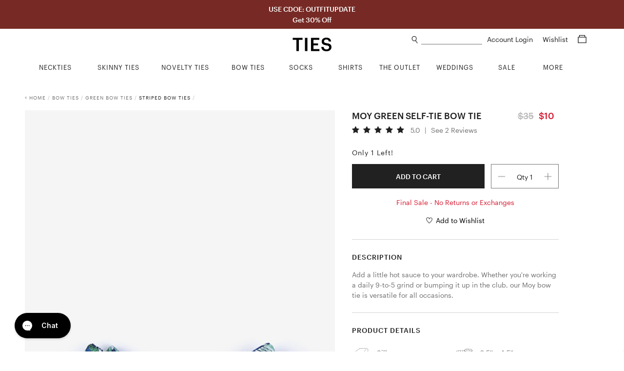

--- FILE ---
content_type: text/html; charset=utf-8
request_url: https://www.ties.com/moy-green-butterfly-bow-tie
body_size: 16303
content:
<!DOCTYPE html>
<html lang="en">

<head>

    <meta charset="utf-8">
    <title>Green Silk Moy Self-Tie Bow Tie | Ties.com</title>
    <meta name="description" content="Shop for the Moy Green Self-Tie Bow Tie, a Green Silk Self-Tie Bow Tie by Ties.com.  Fast shipping">
    <meta name="viewport" content="width=device-width, minimum-scale=1, initial-scale=1, maximum-scale=1">
    
    <meta name="robots" content="index, follow, noodp">
    
    <meta name="google-site-verification" content="QuAemuxoNHyJ9-CJUJH-jzjpqNONivS1DMtamw6rxzo">

    
    <link rel="canonical" href="https://www.ties.com/moy-green-butterfly-bow-tie" />
    

    
    <link rel="icon" href="/assets/img/favicon.png" type="image/x-icon">
    <link rel="shortcut icon" href="/assets/img/favicon.png" type="image/x-icon">
    
    <link rel="apple-touch-icon" href="/assets/img/touch-icon-iphone.png">
    <link rel="apple-touch-icon" sizes="76x76" href="/assets/img/touch-icon-ipad.png">
    <link rel="apple-touch-icon" sizes="120x120" href="/assets/img/touch-icon-iphone-retina.png">
    <link rel="apple-touch-icon" sizes="152x152" href="/assets/img/touch-icon-ipad-retina.png">
    <meta name="apple-mobile-web-app-title" content="Ties.com">

    
    
    

    <link rel="stylesheet" type="text/css" href="/public/fonts/nexa/MyFontsWebfontsKit.css" />
    
    <link rel="stylesheet" type="text/css" href="/assets/css/product.css?v=a3199e" />
    

    
    




    

    


<script async src="https://www.googletagmanager.com/gtag/js?id=G-9CXGX4TESZ"></script>
<script>
  window.dataLayer = window.dataLayer || [];
  function gtag(){dataLayer.push(arguments);}
  gtag('js', new Date());

  gtag('config', 'G-9CXGX4TESZ');
</script>

    <script>
        window.dataLayer = window.dataLayer || [];
        dataLayer.push({
                'ecomm_prodid': '251097', 'ecomm_category': 'Self-Tie Bow Tie', 'ecomm_currency': 'USD', 'ecomm_pagetype': 'product', 'ecomm_prod_name': 'Green Silk Moy Self-Tie Bow Tie', 'ecomm_totalvalue': 10.00, 
            });

        

        
    </script>

    
    




    
    <script>(function (w, d, s, l, i) {
            w[l] = w[l] || []; w[l].push({
                'gtm.start':
                    new Date().getTime(), event: 'gtm.js'
            }); var f = d.getElementsByTagName(s)[0],
                j = d.createElement(s), dl = l != 'dataLayer' ? '&l=' + l : ''; j.async = true; j.src =
                    'https://www.googletagmanager.com/gtm.js?id=' + i + dl; f.parentNode.insertBefore(j, f);
        })(window, document, 'script', 'dataLayer', 'GTM-58TBXJ9');</script>
    

    
    <script> var shareasaleSSCID = shareasaleGetParameterByName("sscid"); function shareasaleSetCookie(e, a, r, s, t) { if (e && a) { var o, n = s ? "; path=" + s : "", i = t ? "; domain=" + t : "", l = ""; r && ((o = new Date).setTime(o.getTime() + r), l = "; expires=" + o.toUTCString()), document.cookie = e + "=" + a + l + n + i } } function shareasaleGetParameterByName(e, a) { a || (a = window.location.href), e = e.replace(/[\[\]]/g, "\\$&"); var r = new RegExp("[?&]" + e + "(=([^&#]*)|&|#|$)").exec(a); return r ? r[2] ? decodeURIComponent(r[2].replace(/\+/g, " ")) : "" : null } shareasaleSSCID && shareasaleSetCookie("shareasaleSSCID", shareasaleSSCID, 94670778e4, "/"); </script>

    
    <meta property="og:type" content="product">
    
    <meta property="og:title" content="Green Silk Moy Self-Tie Bow Tie | Ties.com">
    
    <meta property="og:image" content="https://www.ties.com/primg/green-silk-moy-self-tie-bow-tie-251097-540-600-0.jpg">
    

    
    

    

    

    

    


    <script type="text/javascript">
        var siteId = 'ties';
    </script>

    <style type="text/css">
        .faccess span {
            display: none;
        }
    </style>

</head>

<body>

    
<noscript><iframe src="https://www.googletagmanager.com/ns.html?id=GTM-58TBXJ9"
                  height="0" width="0" title="google tag manager 2" style="display:none;visibility:hidden"></iframe></noscript>


<div class="mobile-nav">
    <a href="#" class="close-btn">
        Close<img src="/assets/img/icons/plus_icon.png">
    </a>


    <ul class="nav-list">
        
        <li>
            <a href="/ties" class="nav-list-link">NECKTIES</a>
        </li>
        <li>
            <a href="/skinny-ties" class="nav-list-link">SKINNY TIES</a>
        </li>
        <li>
            <a href="/novelty-neckties" class="nav-list-link js-nav-list-link">
                NOVELTY TIES <img src="/assets/img/icons/plus_icon.png">
            </a>

            <ul class="sub-nav-list js-sub-nav-list">
                <li>
                    <a href="/novelty-neckties" class="nav-list-link">Shop All Novelty Ties</a>
                </li>
                
                <li>
                    <a href="/animal-ties" class="nav-list-link">Animal Ties</a>
                </li>
                
                <li>
                    <a href="/art-ties" class="nav-list-link">Art Ties</a>
                </li>
                
                <li>
                    <a href="/beach-and-nautical-ties" class="nav-list-link">Beach &amp; Nautical</a>
                </li>
                
                <li>
                    <a href="/breast-cancer-awareness" class="nav-list-link">Breast Cancer Awareness</a>
                </li>
                
                <li>
                    <a href="/conversational-ties" class="nav-list-link">Conversational Ties</a>
                </li>
                
                <li>
                    <a href="/food-and-drink-ties" class="nav-list-link">Food &amp; Drink Ties</a>
                </li>
                
                <li>
                    <a href="/geek-ties" class="nav-list-link">Geek &amp; Science Ties</a>
                </li>
                
                <li>
                    <a href="/holidays-ties" class="nav-list-link">Holiday Ties</a>
                </li>
                
                <li>
                    <a href="/infectious-awareables-ties" class="nav-list-link">Infectious Awareables®</a>
                </li>
                
                <li>
                    <a href="/kentucky-derby-ties" class="nav-list-link">Kentucky Derby Ties</a>
                </li>
                
                <li>
                    <a href="/music-ties" class="nav-list-link">Music Ties</a>
                </li>
                
                <li>
                    <a href="/occupational-ties" class="nav-list-link">Occupations</a>
                </li>
                
                <li>
                    <a href="/patriotic-ties" class="nav-list-link">Patriotic Ties</a>
                </li>
                
                <li>
                    <a href="/transportation-ties" class="nav-list-link">Planes, Trains &amp; Automobiles</a>
                </li>
                
                <li>
                    <a href="/religious-ties" class="nav-list-link">Religious Ties</a>
                </li>
                
                <li>
                    <a href="/sports-ties" class="nav-list-link">Sports Ties</a>
                </li>
                
            </ul>
        </li>
        <li>
            <a href="/extra-long-ties" class="nav-list-link">EXTRA LONG TIES</a>
        </li>
        <li>
            <a href="/boys-ties" class="nav-list-link">BOYS TIES</a>
        </li>
        <li>
            <a href="/bow-ties" class="nav-list-link">BOW TIES</a>
        </li>
        <li>
            <a href="/socks" class="nav-list-link js-nav-list-link">
                SOCKS <img src="/assets/img/icons/plus_icon.png">
            </a>

            <ul class="sub-nav-list js-sub-nav-list">
                <li>
                    <a href="/socks" class="nav-list-link">Men's Socks</a>
                </li>
                <li>
                    <a href="/womens-socks" class="nav-list-link">Women's Socks</a>
                </li>
                <li>
                    <a href="/no-show-socks" class="nav-list-link">No-Show Socks</a>
                </li>
                <li>
                    <a href="/sock-packs" class="nav-list-link">Sock Packs</a>
                </li>
                <li>
                    <a href="/his-and-hers-socks" class="nav-list-link">His & Her's</a>
                </li>
            </ul>
        </li>
        <li>
            <a href="/shirts" class="nav-list-link">SHIRTS</a>
        </li>
        <li>
            <a href="/tie-bars-and-tie-clips" class="nav-list-link">TIE BARS</a>
        </li>
        <li>
            <a href="/tie-racks" class="nav-list-link">TIE RACKS</a>
        </li>
        <li>
            <a href="/pocket-squares" class="nav-list-link">POCKET SQUARES</a>
        </li>
        <li>
            <a href="/accessories" class="nav-list-link js-nav-list-link">
                MORE ACCESSORIES <img src="/assets/img/icons/plus_icon.png">
            </a>

            <ul class="sub-nav-list js-sub-nav-list">
                <li>
                    <a href="/accessories" class="nav-list-link">Shop All Accessories</a>
                </li>
                
                <li>
                    <a href="/cufflinks" class="nav-list-link">Cufflinks</a>
                </li>
                
                <li>
                    <a href="/lapel-pins" class="nav-list-link">Lapel Pins</a>
                </li>
                
                <li>
                    <a href="/mens-scarves" class="nav-list-link">Men&#39;s Scarves</a>
                </li>
                
                <li>
                    <a href="/tie-racks" class="nav-list-link">Tie Racks &amp; Storage</a>
                </li>
                
                <li>
                    <a href="" class="nav-list-link">patriotic-lapel-pins</a>
                </li>
                
            </ul>
        </li>
        <li>
            <a href="/wedding-ties" class="nav-list-link">WEDDING SHOP</a>
        </li>
        <li>
            <a href="/guapbox" class="nav-list-link">GUAPBOX</a>
        </li>
        <li>
            <a href="/on-sale" class="nav-list-link">ON SALE</a>
        </li>
        <li>
            <a href="/new-items" class="nav-list-link">NEW ARRIVALS</a>
        </li>
        <li>
            <a href="/gift-certificates" class="nav-list-link">GIFT CERTIFICATES</a>
        </li>
    </ul>

    <div class="help-center-links">
        <ul class="nav-list">
        
                <a href="/account-login" class="nav-list-link sign-in">Sign In</a>
        
            <li>
                <a href="/returns" class="nav-list-link">Returns</a>
            </li>
            <li>
                <a href="/help-center" class="nav-list-link help-center">Help Center</a>
            </li>
            <li>
                <a href="tel:1%20%28800%29%20289-2843" class="nav-list-link phone">1 (800) 289-2843</a>
            </li>
            <li>
                <a href="/contact-us" class="nav-list-link">Contact Us</a>
            </li>
            <li>
                <a href="/about" class="nav-list-link">About Ties.com</a>
            </li>
            <li>
                <a href="/refer-a-friend?utm_source=ties.com&utm_medium=referafriend" class="nav-list-link refer-a-friend">Get $10</a>
            </li>
            <li>
                <a href="/man-academy" class="nav-list-link">The Man Academy</a>
            </li>
            <li>
                <a href="/how-to-tie-a-tie" class="nav-list-link">How to Tie a Tie</a>
            </li>
            <li>
                <a href="/how-to-fold-a-pocket-square" class="nav-list-link">How to Fold a Pocket Square</a>
            </li>
            <li>
                <a href="https://www.ties.com/blog" class="nav-list-link">Our Blog</a>
            </li>
            <li>
                <a href="/testimonials" class="nav-list-link">Testimonials</a>
            </li>
            <li>
                <a href="/affiliate-program" class="nav-list-link">Become an Affiliate</a>
            </li>
        </ul>
    </div>

    <div class="social-btns">
        <a href="https://www.facebook.com/TiesDotCom" class="social-link" target="fb_tab" rel="nofollow">
            <img src="/assets/img/icons/facebook_icon.png" alt="facebook icon" height="20">
        </a>

        <a href="https://twitter.com/tiesdotcom" class="social-link" target="tw_tab" rel="nofollow">
            <img src="/assets/img/icons/twitter_icon.png" alt="twitter icon" height="18" class="small">
        </a>

        <a href="https://www.pinterest.com/tiesdotcom/" class="social-link" target="pin_tab" rel="nofollow">
            <img src="/assets/img/icons/pinterest_icon.png" alt="pinterest icon" height="20">
        </a>

        <a href="https://www.instagram.com/tiesdotcom/" class="social-link" target="in_tab" rel="nofollow">
            <img src="/assets/img/icons/instagram_icon.png" alt="instagram icon" height="20">
        </a>

        <a href="https://www.youtube.com/channel/UCpRfx_WzI7kxgIC27FHJrew" class="social-link" target="yt_tab" rel="nofollow">
            <img src="/assets/img/icons/youtube_icon.png" alt="youtube icon" height="18" class="small">
        </a>
    </div>
</div>


<script type="text/javascript">
    siteslug = "tc";
</script>

<div class="page-wrap">

    
    

<div class="promo-bar js-promo-bar default ties " data-url="/ties">
    
        <div class="large-text-1">
            USE CDOE: OUTFITUPDATE
            
        </div>
    

    
        <div class="large-text-2">
            Get 30% Off
            
        </div>
    

    
    
</div>



    

    <div class="content-wrap">
        <div class="header js-header">
            <img class="mob-menu-btn" src="/assets/img/icons/hamburger_icon.png">

            <img class="mob-search-btn" src="/assets/img/icons/search_icon.png">
            <div class="mob-search-form js-mob-search-form">
                <form action="/search" class="search-form js-search-form">
                    <div class="input-wrap">
                        <img class="mob-search-form-btn" src="/assets/img/icons/search_icon.png">
                        <input type="text" name="srq" class="search-field js-mob-search-field" placeholder="" title="What can we help you find?" autocomplete="off">
                    </div>
                </form>
                <div class="search-suggestions-box js-search-suggestions-box">
                    <ul class="search-suggestions js-search-suggestions mob"></ul>
                    <div class="related-title js-related-title"></div>
                    <ul class="search-related js-search-related"></ul>
                </div>
            </div>

            <a href="/shopping-cart" class="mob-cart-btn">
                <img src="/assets/img/icons/cart_icon.png">
                <span class="cart-count js-cart-count">0</span>
            </a>

            <a href="/wishlist" class="mob-wishlist-btn">
                <img src="/assets/img/icons/heart_icon.png">
            </a>

            <div class="header-right">
                <div>
                    <img class="search-link js-search-btn" src="/assets/img/icons/search_icon.png">
                    <form action="/search" class="search-form js-search-form">
                        <div class="input-wrap">
                            <input type="text" name="srq" class="search-field js-search-field" placeholder="" title="What can we help you find?" autocomplete="off">
                        </div>
                    </form>
                    <div class="search-suggestions-box js-search-suggestions-box">
                        <ul class="search-suggestions js-search-suggestions desk"></ul>
                        <div class="related-title js-related-title"></div>
                        <ul class="search-related js-search-related"></ul>
                    </div>
                    <div class="account">
                        
                        <a href="/account" class="header-link">
                            Account Login
                        </a>

                        
                    </div>

                    <a href="/wishlist" class="header-link wishlist-link">
                        Wishlist
                    </a>

                    <a href="/shopping-cart" class="header-link cart-link">
                        <span class="cart-icon js-cart-icon">
                            <img src="/assets/img/icons/cart_icon.png">
                        </span>
                        <span class="cart-count js-cart-count">
                            
                        </span>
                    </a>
                </div>


            </div>

            <a href="/" class="logo-link">
                <img src="/assets/img/ties2020logo.png" class="logo" alt="Ties.com">
            </a>

        </div>

        <div class="top-nav">
    <div class="container">
        <ul class="main-categories no-hover-intent">


            
            <li class="category neckties js-category">
                <a href="/ties" class="category-link js-category-link">
                    <span class="link-hover-border"></span>
                    <span class="link-underline">NECKTIES</span>
                </a>

                <div class="category-dropdown">
                    <div class="category-dropdown-inner">
                        <div class="col">
                            <div class="list-wrap left">
                                <ul class="list list-block">
                                    <li>
                                        <a href="/ties">Shop All Neckties</a>
                                    </li>
                                    <li>
                                        <a href="/ties?sort=new">New Arrivals</a>
                                    </li>
                                    <li>
                                        <a href="/ties?sort=pop">Best - Sellers</a>
                                    </li>
                                    <li>
                                        <a href="/neckties-category+on-sale">Final Sale</a>
                                    </li>
                                </ul>
                            </div>
                        </div>
                        <div class="col">
                            <div class="list-wrap">
                                <div class="title">Shop By Color</div>

                                <ul class="list">
                                    
                                    <li>
                                        <a href="/black-ties">
                                            <i class="swatch black"></i> Black Ties
                                        </a>
                                    </li>
                                    
                                    <li>
                                        <a href="/blue-ties">
                                            <i class="swatch blue"></i> Blue Ties
                                        </a>
                                    </li>
                                    
                                    <li>
                                        <a href="/brown-ties">
                                            <i class="swatch brown"></i> Brown Ties
                                        </a>
                                    </li>
                                    
                                    <li>
                                        <a href="/coral-ties">
                                            <i class="swatch coral"></i> Coral Ties
                                        </a>
                                    </li>
                                    
                                    <li>
                                        <a href="/gold-ties">
                                            <i class="swatch gold"></i> Gold Ties
                                        </a>
                                    </li>
                                    
                                    <li>
                                        <a href="/silver-ties">
                                            <i class="swatch gray"></i> Gray Ties
                                        </a>
                                    </li>
                                    
                                    <li>
                                        <a href="/green-ties">
                                            <i class="swatch green"></i> Green Ties
                                        </a>
                                    </li>
                                    
                                    <li>
                                        <a href="/orange-ties">
                                            <i class="swatch orange"></i> Orange Ties
                                        </a>
                                    </li>
                                    
                                    <li>
                                        <a href="/pink-ties">
                                            <i class="swatch pink"></i> Pink Ties
                                        </a>
                                    </li>
                                    
                                    <li>
                                        <a href="/purple-ties">
                                            <i class="swatch purple"></i> Purple Ties
                                        </a>
                                    </li>
                                    
                                    <li>
                                        <a href="/red-ties">
                                            <i class="swatch red"></i> Red Ties
                                        </a>
                                    </li>
                                    
                                    <li>
                                        <a href="/white-ties">
                                            <i class="swatch white"></i> White Ties
                                        </a>
                                    </li>
                                    
                                    <li>
                                        <a href="/yellow-ties">
                                            <i class="swatch yellow"></i> Yellow Ties
                                        </a>
                                    </li>
                                    
                                </ul>
                            </div>
                        </div>

                        <div class="col">
                            <div class="list-wrap">
                                <div class="title">Shop By Size</div>

                                <ul class="list list-block">
                                    <li>
                                        <a href="/ties">Standard Length Ties</a>
                                    </li>
                                    <li>
                                        <a href="/extra-long-ties">Extra Long Ties</a>
                                    </li>
                                    <li>
                                        <a href="/boys-ties">Boys Ties</a>
                                    </li>
                                    <li>
                                        <a href="/skinny-ties">Skinny Ties</a>
                                    </li>
                                </ul>
                            </div>

                            <div class="list-wrap mt">
                                <div class="title">Shop By Material</div>

                                <ul class="list list-block">
                                    
                                    <li>
                                        <a href="/cotton-ties">Cotton Ties</a>
                                    </li>
                                    
                                    <li>
                                        <a href="/knit-neckties">Knit Ties</a>
                                    </li>
                                    
                                    <li>
                                        <a href="/microfiber-ties">Microfiber Ties</a>
                                    </li>
                                    
                                    <li>
                                        <a href="/seersucker-ties">Seersucker Ties</a>
                                    </li>
                                    
                                    <li>
                                        <a href="/silk-ties">Silk Ties</a>
                                    </li>
                                    
                                </ul>
                            </div>
                        </div>

                        <div class="col">
                            <div class="list-wrap">
                                <div class="title">Shop By Pattern</div>

                                <ul class="list list-block">
                                    
                                    <li>
                                        <a href="/checkered-ties">Checkered Ties</a>
                                    </li>
                                    
                                    <li>
                                        <a href="/floral-neckties">Floral Ties</a>
                                    </li>
                                    
                                    <li>
                                        <a href="/paisley-ties">Paisley Ties</a>
                                    </li>
                                    
                                    <li>
                                        <a href="/plaid-ties">Plaid Ties</a>
                                    </li>
                                    
                                    <li>
                                        <a href="/polka-dot-neckties">Polka Dot Ties</a>
                                    </li>
                                    
                                    <li>
                                        <a href="/solid-neckties">Solid Ties</a>
                                    </li>
                                    
                                    <li>
                                        <a href="/striped-neckties">Striped Ties</a>
                                    </li>
                                    
                                </ul>
                            </div>
                        </div>

                        <div class="col">
                            <div class="list-wrap right">
                                <ul class="list list-block">
                                    <li>
                                        <a href="/floral-neckties?sort=new">
                                            <img src="/assets/img/top-nav/Nav_Image_Neckties.jpg" alt="New Floral Ties"
                                                title="New Floral Ties" />
                                            <div class="title">NEW FLORAL TIES</div>
                                            <div class="shop">Shop Now</div>
                                        </a>
                                    </li>
                                </ul>
                            </div>
                        </div>
                    </div>
                </div>
            </li>
            <li class="category skinny-ties js-category">
                <a href="/skinny-ties" class="category-link js-category-link">
                    <span class="link-hover-border"></span>
                    <span class="link-underline">SKINNY TIES</span>
                </a>

                <div class="category-dropdown">
                    <div class="category-dropdown-inner">
                        <div class="col">
                            <div class="list-wrap left">
                                <ul class="list list-block">
                                    <li>
                                        <a href="/skinny-ties">Shop All Skinny Ties</a>
                                    </li>
                                    <li>
                                        <a href="/skinny-ties?sort=new">New Arrivals</a>
                                    </li>
                                    <li>
                                        <a href="/skinny-ties-category+on-sale">Final Sale</a>
                                    </li>
                                </ul>
                            </div>
                        </div>
                        <div class="col">
                            <div class="list-wrap">
                                <div class="title">Shop By Color</div>

                                <ul class="list">
                                    
                                    <li>
                                        <a href="/black-skinny-ties">
                                            <i class="swatch black"></i> Black Skinny Ties
                                        </a>
                                    </li>
                                    
                                    <li>
                                        <a href="/blue-skinny-ties">
                                            <i class="swatch blue"></i> Blue Skinny Ties
                                        </a>
                                    </li>
                                    
                                    <li>
                                        <a href="/brown-skinny-ties">
                                            <i class="swatch brown"></i> Brown Skinny Ties
                                        </a>
                                    </li>
                                    
                                    <li>
                                        <a href="/gold-skinny-ties">
                                            <i class="swatch gold"></i> Gold Skinny Ties
                                        </a>
                                    </li>
                                    
                                    <li>
                                        <a href="/gray-skinny-ties">
                                            <i class="swatch gray"></i> Gray Skinny Ties
                                        </a>
                                    </li>
                                    
                                    <li>
                                        <a href="/green-skinny-ties">
                                            <i class="swatch green"></i> Green Skinny Ties
                                        </a>
                                    </li>
                                    
                                    <li>
                                        <a href="/orange-skinny-ties">
                                            <i class="swatch orange"></i> Orange Skinny Ties
                                        </a>
                                    </li>
                                    
                                    <li>
                                        <a href="/pink-skinny-ties">
                                            <i class="swatch pink"></i> Pink Skinny Ties
                                        </a>
                                    </li>
                                    
                                    <li>
                                        <a href="/purple-skinny-ties">
                                            <i class="swatch purple"></i> Purple Skinny Ties
                                        </a>
                                    </li>
                                    
                                    <li>
                                        <a href="/red-skinny-ties">
                                            <i class="swatch red"></i> Red Skinny Ties
                                        </a>
                                    </li>
                                    
                                    <li>
                                        <a href="/white-skinny-ties">
                                            <i class="swatch white"></i> White Skinny Ties
                                        </a>
                                    </li>
                                    
                                    <li>
                                        <a href="/yellow-skinny-ties">
                                            <i class="swatch yellow"></i> Yellow Skinny Ties
                                        </a>
                                    </li>
                                    
                                </ul>
                            </div>
                        </div>
                        <div class="col">
                            <div class="list-wrap">
                                <div class="title">Shop By Width</div>

                                <ul class="list list-block">
                                    <li>
                                        <a href="/2-inch-wide-skinny-ties">2.0" Skinny Ties</a>
                                    </li>
                                    <li>
                                        <a href="/2-25-inch-wide-skinny-ties">2.25" Skinny Ties</a>
                                    </li>
                                    <li>
                                        <a href="/25-inch-wide-skinny-ties">2.5" Skinny Ties</a>
                                    </li>
                                    <li>
                                        <a href="/3-inch-wide-skinny-ties">3.0" Skinny Ties</a>
                                    </li>
                                </ul>
                            </div>
                            <div class="list-wrap mt">
                                <div class="title">Shop By Material</div>

                                <ul class="list list-block">
                                    
                                    <li>
                                        <a href="/cotton-skinny-ties">Cotton Skinny Ties</a>
                                    </li>
                                    
                                    <li>
                                        <a href="/knit-skinny-ties">Knit Skinny Ties</a>
                                    </li>
                                    
                                    <li>
                                        <a href="/microfiber-skinny-ties">Microfiber Skinny Ties</a>
                                    </li>
                                    
                                    <li>
                                        <a href="/seersucker-skinny-ties">Seersucker Skinny Ties</a>
                                    </li>
                                    
                                    <li>
                                        <a href="/silk-skinny-ties">Silk Skinny Ties</a>
                                    </li>
                                    
                                </ul>
                            </div>
                        </div>
                        <div class="col">
                            <div class="list-wrap">
                                <div class="title">Shop By Pattern</div>

                                <ul class="list list-block">
                                    
                                    <li>
                                        <a href="/checkered-skinny-ties">Checkered Skinny Ties</a>
                                    </li>
                                    
                                    <li>
                                        <a href="/floral-skinny-ties">Floral Skinny Ties</a>
                                    </li>
                                    
                                    <li>
                                        <a href="/novelty-skinny-ties">Novelty Skinny Ties</a>
                                    </li>
                                    
                                    <li>
                                        <a href="/paisley-skinny-ties">Paisley Skinny Ties</a>
                                    </li>
                                    
                                    <li>
                                        <a href="/plaid-skinny-ties">Plaid Skinny Ties</a>
                                    </li>
                                    
                                    <li>
                                        <a href="/polka-dot-skinny-ties">Polka Dot Skinny Ties</a>
                                    </li>
                                    
                                    <li>
                                        <a href="/solid-skinny-ties">Solid Skinny Ties</a>
                                    </li>
                                    
                                    <li>
                                        <a href="/striped-skinny-ties">Striped Skinny Ties</a>
                                    </li>
                                    
                                </ul>
                            </div>
                        </div>
                        <div class="col">
                            <div class="list-wrap right">
                                <ul class="list list-block">
                                    <li>
                                        <a href="/skinny-ties?sort=pop">
                                            <img src="/assets/img/top-nav/Nav_Image_SkinnyTies.jpg"
                                                alt="Skinny Ties Best Sellers" title="Skinny Ties Best Sellers" />
                                            <div class="title">BEST SELLERS</div>
                                            <div class="shop">Shop Now</div>
                                        </a>
                                    </li>
                                </ul>
                            </div>
                        </div>
                    </div>
                </div>
            </li>
            <li class="category novelty-ties js-category">
                <a href="/novelty-neckties" class="category-link js-category-link">
                    <span class="link-hover-border"></span>
                    <span class="link-underline">NOVELTY TIES</span>
                </a>

                <div class="category-dropdown">
                    <div class="category-dropdown-inner">
                        <div class="col">
                            <div class="list-wrap left">
                                <ul class="list list-block">
                                    <li>
                                        <a href="/novelty-neckties">Shop All Novelty Ties</a>
                                    </li>
                                    <li>
                                        
                                    </li>
                                    <li>
                                        <a href="/novelty-neckties?sort=pop">Best - Sellers</a>
                                    </li>
                                    <li>
                                        
                                    </li>
                                </ul>
                            </div>
                        </div>
                        <div class="col">
                            <div class="list-wrap">
                                <div class="title">Shop By Color</div>

                                <ul class="list">
                                    <li>
                                        <a href="/black-colored+novelty-neckties">
                                            <i class="swatch black"></i> Black Novelty Ties
                                        </a>
                                        <a href="/blue-colored+novelty-neckties">
                                            <i class="swatch blue"></i> Blue Novelty Ties
                                        </a>
                                        <a href="/brown-colored+novelty-neckties">
                                            <i class="swatch brown"></i> Brown Novelty Ties
                                        </a>
                                        <a href="/gold-colored+novelty-neckties">
                                            <i class="swatch gold"></i> Gold Novelty Ties
                                        </a>
                                        <a href="/gray-colored+novelty-neckties">
                                            <i class="swatch gray"></i> Gray Novelty Ties
                                        </a>
                                        <a href="/green-colored+novelty-neckties">
                                            <i class="swatch green"></i> Green Novelty Ties
                                        </a>
                                        <a href="/orange-colored+novelty-neckties">
                                            <i class="swatch orange"></i> Orange Novelty Ties
                                        </a>
                                        <a href="/pink-colored+novelty-neckties">
                                            <i class="swatch pink"></i> Pink Novelty Ties
                                        </a>
                                        <a href="/purple-colored+novelty-neckties">
                                            <i class="swatch purple"></i> Purple Novelty Ties
                                        </a>
                                        <a href="/red-colored+novelty-neckties">
                                            <i class="swatch red"></i> Red Novelty Ties
                                        </a>
                                        <a href="/white-colored+novelty-neckties">
                                            <i class="swatch white"></i> White Novelty Ties
                                        </a>
                                        <a href="/yellow-colored+novelty-neckties">
                                            <i class="swatch yellow"></i> Yellow Novelty Ties
                                        </a>
                                    </li>
                                </ul>
                            </div>
                        </div>
                        <div class="col">
                            <div class="list-wrap">
                                <div class="title">Shop By Theme</div>

                                <ul class="list list-block">
                                    
                                    <li>
                                        <a href="/animal-ties">Animal Ties</a>
                                    </li>
                                    
                                    <li>
                                        <a href="/art-ties">Art Ties</a>
                                    </li>
                                    
                                    <li>
                                        <a href="/beach-and-nautical-ties">Beach &amp; Nautical</a>
                                    </li>
                                    
                                    <li>
                                        <a href="/breast-cancer-awareness">Breast Cancer Awareness</a>
                                    </li>
                                    
                                    <li>
                                        <a href="/conversational-ties">Conversational Ties</a>
                                    </li>
                                    
                                    <li>
                                        <a href="/food-and-drink-ties">Food &amp; Drink Ties</a>
                                    </li>
                                    
                                    <li>
                                        <a href="/geek-ties">Geek &amp; Science Ties</a>
                                    </li>
                                    
                                    <li>
                                        <a href="/holidays-ties">Holiday Ties</a>
                                    </li>
                                    
                                    <li>
                                        <a href="/infectious-awareables-ties">Infectious Awareables®</a>
                                    </li>
                                    
                                    <li>
                                        <a href="/kentucky-derby-ties">Kentucky Derby Ties</a>
                                    </li>
                                    
                                    <li>
                                        <a href="/music-ties">Music Ties</a>
                                    </li>
                                    
                                    <li>
                                        <a href="/occupational-ties">Occupations</a>
                                    </li>
                                    
                                    <li>
                                        <a href="/patriotic-ties">Patriotic Ties</a>
                                    </li>
                                    
                                    <li>
                                        <a href="/transportation-ties">Planes, Trains &amp; Automobiles</a>
                                    </li>
                                    
                                    <li>
                                        <a href="/religious-ties">Religious Ties</a>
                                    </li>
                                    
                                    <li>
                                        <a href="/sports-ties">Sports Ties</a>
                                    </li>
                                    
                                </ul>
                            </div>
                        </div>

                        <div class="col">
                            <div class="list-wrap">
                                <div class="title">Shop By Holiday</div>

                                <ul class="list list-block">
                                    
                                    <li>
                                        <a href="/4th-of-july-ties">4th of July Ties</a>
                                    </li>
                                    
                                    <li>
                                        <a href="/christmas-ties">Christmas Ties</a>
                                    </li>
                                    
                                    <li>
                                        <a href="/easter-ties">Easter Ties</a>
                                    </li>
                                    
                                    <li>
                                        <a href="/halloween-neckties">Halloween Ties</a>
                                    </li>
                                    
                                    <li>
                                        <a href="/hanukkah-ties">Hanukkah Ties</a>
                                    </li>
                                    
                                    <li>
                                        <a href="/memorial-day-ties">Memorial Day Ties</a>
                                    </li>
                                    
                                    <li>
                                        <a href="/st-patricks-ties">St. Patrick&#39;s Ties</a>
                                    </li>
                                    
                                    <li>
                                        <a href="/thanksgiving-day-ties">Thanksgiving Day Ties</a>
                                    </li>
                                    
                                    <li>
                                        <a href="/valentines-day-ties">Valentine&#39;s Day Ties</a>
                                    </li>
                                    
                                </ul>
                            </div>
                        </div>
                        <div class="col">
                            <div class="list-wrap right">
                                <ul class="list list-block">
                                    <li>
                                        <a href="/ties?sort=new">
                                            <img src="/assets/img/top-nav/Nav_Image_NoveltyTies.jpg"
                                                alt="Novelty New Arrivals" title="Novelty New Arrivals" />
                                            <div class="title">NEW ARRIVALS</div>
                                            <div class="shop">Shop Now</div>
                                        </a>
                                    </li>
                                </ul>
                            </div>
                        </div>
                    </div>
                </div>
            </li>
            <li class="category bow-ties js-category">
                <a href="/bow-ties" class="category-link js-category-link">
                    <span class="link-hover-border"></span>
                    <span class="link-underline">BOW TIES</span>
                </a>

                <div class="category-dropdown">
                    <div class="category-dropdown-inner">
                        <div class="col">
                            <div class="list-wrap left">
                                <ul class="list list-block">
                                    <li>
                                        <a href="/bow-ties">Shop All Bow Ties</a>
                                    </li>
                                    <li>
                                        <a href="/bow-ties?sort=new">New Arrivals</a>
                                    </li>
                                    <li>
                                        <a href="/bow-ties?sort=pop">Best - Sellers</a>
                                    </li>
                                    <li>
                                        <a href="/bow-ties-category+on-sale">Final Sale</a>
                                    </li>
                                </ul>
                            </div>
                        </div>
                        <div class="col">
                            <div class="list-wrap">
                                <div class="title">Shop By Color</div>

                                <ul class="list">
                                    
                                    <li>
                                        <a href="/black-bow-ties">
                                            <i class="swatch black"></i> Black Bow Ties
                                        </a>
                                    </li>
                                    
                                    <li>
                                        <a href="/blue-bow-ties">
                                            <i class="swatch blue"></i> Blue Bow Ties
                                        </a>
                                    </li>
                                    
                                    <li>
                                        <a href="/brown-bow-ties">
                                            <i class="swatch brown"></i> Brown Bow Ties
                                        </a>
                                    </li>
                                    
                                    <li>
                                        <a href="/burgundy-bow-ties">
                                            <i class="swatch burgundy"></i> Burgundy Bow Ties
                                        </a>
                                    </li>
                                    
                                    <li>
                                        <a href="/gold-bow-ties">
                                            <i class="swatch gold"></i> Gold Bow Ties
                                        </a>
                                    </li>
                                    
                                    <li>
                                        <a href="/gray-bow-ties">
                                            <i class="swatch gray"></i> Gray Bow Ties
                                        </a>
                                    </li>
                                    
                                    <li>
                                        <a href="/green-bow-ties">
                                            <i class="swatch green"></i> Green Bow Ties
                                        </a>
                                    </li>
                                    
                                    <li>
                                        <a href="/orange-bow-ties">
                                            <i class="swatch orange"></i> Orange Bow Ties
                                        </a>
                                    </li>
                                    
                                    <li>
                                        <a href="/pink-bow-ties">
                                            <i class="swatch pink"></i> Pink Bow Ties
                                        </a>
                                    </li>
                                    
                                    <li>
                                        <a href="/purple-bow-ties">
                                            <i class="swatch purple"></i> Purple Bow Ties
                                        </a>
                                    </li>
                                    
                                    <li>
                                        <a href="/red-bow-ties">
                                            <i class="swatch red"></i> Red Bow Ties
                                        </a>
                                    </li>
                                    
                                    <li>
                                        <a href="/white-bow-ties">
                                            <i class="swatch white"></i> White Bow Ties
                                        </a>
                                    </li>
                                    
                                    <li>
                                        <a href="/yellow-bow-ties">
                                            <i class="swatch yellow"></i> Yellow Bow Ties
                                        </a>
                                    </li>
                                    
                                </ul>
                            </div>
                        </div>

                        <div class="col">
                            <div class="list-wrap">
                                <div class="title">Shop By Shape</div>

                                <ul class="list list-block">
                                    
                                    <li>
                                        <a href="/batwing-bow-ties">Batwing Bow Ties</a>
                                    </li>
                                    
                                    <li>
                                        <a href="/butterfly-bow-ties">Butterfly Bow Ties</a>
                                    </li>
                                    
                                    <li>
                                        <a href="/diamond-tip-bow-ties">Diamond Tip Bow Ties</a>
                                    </li>
                                    
                                    <li>
                                        <a href="/skinny-butterfly-bow-ties">Skinny Bow Ties</a>
                                    </li>
                                    
                                </ul>
                            </div>

                            <div class="list-wrap mt">
                                <div class="title">Shop By Style</div>

                                <ul class="list list-block">
                                    
                                    <li>
                                        <a href="/pretied-bow-ties">Pretied Bow Ties</a>
                                    </li>
                                    
                                    <li>
                                        <a href="/self-tie-bow-ties">Self-Tie Bow Ties</a>
                                    </li>
                                    
                                    <li>
                                        <a href="/boys-pretied-bow-ties">Boys Bow Ties</a>
                                    </li>
                                    <li>
                                        <a href="/cummerbund-sets">Cummerbund Sets</a>
                                    </li>
                                </ul>
                            </div>
                        </div>

                        <div class="col">
                            <div class="list-wrap">
                                <div class="title">Shop By Material</div>

                                <ul class="list list-block">
                                    
                                    <li>
                                        <a href="/cotton-bow-ties">Cotton Bow Ties</a>
                                    </li>
                                    
                                    <li>
                                        <a href="/microfiber-bow-ties">Microfiber Bow Ties</a>
                                    </li>
                                    
                                    <li>
                                        <a href="/polyester-bow-ties">Polyester Bow Ties</a>
                                    </li>
                                    
                                    <li>
                                        <a href="/seersucker-bow-ties">Seersucker Bow Ties</a>
                                    </li>
                                    
                                    <li>
                                        <a href="/silk-bow-ties">Silk Bow Ties</a>
                                    </li>
                                    
                                </ul>
                            </div>
                        </div>
                        <div class="col">
                            <div class="list-wrap right">
                                <ul class="list list-block">
                                    <li>
                                        <a href="/self-tie-bow-ties?sort=new">
                                            <img src="/assets/img/top-nav/Nav_Image_BowTies.jpg"
                                                alt="New Self Tie Bow Ties" title="New Self Tie Bow Ties" />
                                            <div class="title">NEW SELF-TIE BOW TIES</div>
                                            <div class="shop">Shop Now</div>
                                        </a>
                                    </li>
                                </ul>
                            </div>
                        </div>
                    </div>
                </div>
            </li>
            <li class="category socks js-category">
                <a href="/socks" class="category-link js-category-link">
                    <span class="link-underline">SOCKS</span>
                    <span class="link-hover-border"></span>
                </a>
                <div class="category-dropdown">
                    <div class="category-dropdown-inner">
                        <div class="col">
                            <div class="list-wrap left">
                                <ul class="list list-block">
                                    <li>
                                        <a href="/socks">Shop All Socks</a>
                                    </li>
                                    <li>
                                        <a href="/socks?sort=new">New Arrivals</a>
                                    </li>
                                    <li>
                                        <a href="/socks?sort=pop">Best - Sellers</a>
                                    </li>
                                    <li>
                                        <a href="/socks-category+on-sale">Final Sale</a>
                                    </li>

                                    <li>
                                        &nbsp;
                                    </li>
                                    <li>
                                        <a href="/womens-socks">Women's Socks</a>
                                    </li>
                                    <li>
                                        <a href="/his-and-hers-socks">His & Hers Socks</a>
                                    </li>
                                </ul>
                            </div>
                        </div>
                        <div class="col">
                            <div class="list-wrap">
                                <div class="title">Shop By Color</div>

                                <ul class="list">
                                    
                                    <li>
                                        <a href="/black-socks">
                                            <i class="swatch black"></i> Black Socks
                                        </a>
                                    </li>
                                    
                                    <li>
                                        <a href="/blue-socks">
                                            <i class="swatch blue"></i> Blue Socks
                                        </a>
                                    </li>
                                    
                                    <li>
                                        <a href="/brown-socks">
                                            <i class="swatch brown"></i> Brown Socks
                                        </a>
                                    </li>
                                    
                                    <li>
                                        <a href="/gray-socks">
                                            <i class="swatch gray"></i> Gray Socks
                                        </a>
                                    </li>
                                    
                                    <li>
                                        <a href="/green-socks">
                                            <i class="swatch green"></i> Green Socks
                                        </a>
                                    </li>
                                    
                                    <li>
                                        <a href="/orange-socks">
                                            <i class="swatch orange"></i> Orange Socks
                                        </a>
                                    </li>
                                    
                                    <li>
                                        <a href="/pink-socks">
                                            <i class="swatch pink"></i> Pink Socks
                                        </a>
                                    </li>
                                    
                                    <li>
                                        <a href="/purple-socks">
                                            <i class="swatch purple"></i> Purple Socks
                                        </a>
                                    </li>
                                    
                                    <li>
                                        <a href="/red-socks">
                                            <i class="swatch red"></i> Red Socks
                                        </a>
                                    </li>
                                    
                                    <li>
                                        <a href="/white-socks">
                                            <i class="swatch white"></i> White Socks
                                        </a>
                                    </li>
                                    
                                    <li>
                                        <a href="/yellow-socks">
                                            <i class="swatch yellow"></i> Yellow Socks
                                        </a>
                                    </li>
                                    

                                </ul>
                            </div>
                        </div>

                        <div class="col">
                            <div class="list-wrap ss2">
                                <div class="title">Shop By Style</div>

                                <ul class="list list-block">
                                    
                                    <li>
                                        <a href="/classic-socks">Mid-Calf Socks</a>
                                    </li>
                                    
                                    <li>
                                        <a href="/no-show-socks">No-Show Socks</a>
                                    </li>
                                    
                                    <li>
                                        <a href="/sock-packs">Sock Packs</a>
                                    </li>
                                    
                                    <li>
                                        <a href="/womens-socks">Women&#39;s Socks</a>
                                    </li>
                                    
                                    <li>
                                        <a href="/his-and-hers-socks">His &amp; Hers Socks</a>
                                    </li>
                                    
                                </ul>
                            </div>

                            <div class="list-wrap mt">
                                <div class="title">Shop By Pattern</div>

                                <ul class="list list-block">
                                    
                                    <li>
                                        <a href="/argyle-socks">Argyle Socks</a>
                                    </li>
                                    
                                    <li>
                                        <a href="/floral-socks">Floral Socks</a>
                                    </li>
                                    
                                    <li>
                                        <a href="/novelty-socks">Novelty Socks</a>
                                    </li>
                                    
                                    <li>
                                        <a href="/polka-dot-socks">Polka Dot Socks</a>
                                    </li>
                                    
                                    <li>
                                        <a href="/solid-socks">Solid Socks</a>
                                    </li>
                                    
                                    <li>
                                        <a href="/striped-socks">Striped Socks</a>
                                    </li>
                                    
                                </ul>
                            </div>
                        </div>

                        <div class="col">
                            <div class="list-wrap ss">
                                <div class="title">Shop By Theme</div>

                                <ul class="list list-block">
                                    
                                    <li>
                                        <a href="/socks/animal-socks">Animal Socks</a>
                                    </li>
                                    
                                    <li>
                                        <a href="/socks/artist-collaborations">Artist Collaborations</a>
                                    </li>
                                    
                                    <li>
                                        <a href="/socks/beach-and-nautical-socks">Beach &amp; Nautical Socks</a>
                                    </li>
                                    
                                    <li>
                                        <a href="/socks/basic-and-classic-socks">Classic Patterned Socks</a>
                                    </li>
                                    
                                    <li>
                                        <a href="/socks/food-and-drink-socks">Food &amp; Drink Socks</a>
                                    </li>
                                    
                                    <li>
                                        <a href="/socks/geek-and-science-socks">Geek &amp; Science Socks</a>
                                    </li>
                                    
                                    <li>
                                        <a href="/socks/halloween-socks">Halloween Socks</a>
                                    </li>
                                    
                                    <li>
                                        <a href="/socks/hipster-socks">Hipster Socks</a>
                                    </li>
                                    
                                    <li>
                                        <a href="/socks/holiday-socks">Holiday Socks</a>
                                    </li>
                                    
                                    <li>
                                        <a href="/socks/patriotic-socks">Patriotic Socks</a>
                                    </li>
                                    
                                </ul>
                            </div>

                            
                                
                                    
                                    
                                    
                                    
                                
                        </div>
                        <div class="col">
                            <div class="list-wrap right">
                                <ul class="list list-block">
                                    <li>
                                        <a href="/novelty-socks?sort=new">
                                            <img src="/assets/img/top-nav/Nav_Image_Sock.jpg" alt="New Novelty Socks"
                                                title="New Novelty Socks" />
                                            <div class="title">NEW NOVELTY SOCKS</div>
                                            <div class="shop">Shop Now</div>
                                        </a>
                                    </li>
                                </ul>
                            </div>
                        </div>
                    </div>
                </div>
            </li>
            <li class="category shirts js-category">
                <a href="/shirts" class="category-link">
                    <span class="link-underline">SHIRTS</span>
                </a>
                <div class="category-dropdown">
                    <div class="category-dropdown-inner">
                        <div class="col">
                            <div class="list-wrap left">
                                <ul class="list list-block">
                                    <li>
                                        <a href="/shirts">Shop All Shirts</a>
                                    </li>
                                    
                                        
                                        
                                    <li>
                                        <a href="/shirts?sort=new">New Arrivals</a>
                                    </li>
                                    <li>
                                        <a href="/shirts?sort=pop">Best - Sellers</a>
                                    </li>
                                    <li class="smt">
                                        <a href="/fit-guide/shirts">Shirt Fit Guide</a>
                                    </li>
                                </ul>
                            </div>
                        </div>
                        <div class="col">
                            <div class="list-wrap">
                                <div class="title">Shop By Color</div>

                                <ul class="list">
                                    <li>
                                        <a href="/black-colored+shirts">
                                            <i class="swatch black"></i> Black Shirts
                                        </a>
                                        <a href="/blue-colored+shirts">
                                            <i class="swatch blue"></i> Blue Shirts
                                        </a>
                                        <a href="/brown-colored+shirts">
                                            <i class="swatch brown"></i> Brown Shirts
                                        </a>
                                        <a href="/gray-colored+shirts">
                                            <i class="swatch gray"></i> Gray Shirts
                                        </a>
                                        <a href="/green-colored+shirts">
                                            <i class="swatch green"></i> Green Shirts
                                        </a>
                                        <a href="/pink-colored+shirts">
                                            <i class="swatch pink"></i> Pink Shirts
                                        </a>
                                        <a href="/purple-colored+shirts">
                                            <i class="swatch purple"></i> Purple Shirts
                                        </a>
                                        <a href="/red-colored+shirts">
                                            <i class="swatch red"></i> Red Shirts
                                        </a>
                                        <a href="/white-colored+shirts">
                                            <i class="swatch white"></i> White Shirts
                                        </a>
                                        <a href="/yellow-colored+shirts">
                                            <i class="swatch yellow"></i> Yellow Shirts
                                        </a>
                                    </li>
                                </ul>
                            </div>
                        </div>
                        
                            
                                
                                
                                    
                                        
                                        
                                    
                                        
                                        
                                    
                                        
                                        
                                    
                                
                            
                        <div class="col">
                            <div class="list-wrap">
                                <div class="title">Shop By Pattern</div>
                                <ul class="list list-block">
                                    <li>
                                        <a href="/checkered-patterned+shirts">Checkered Shirts</a>
                                    </li>
                                    <li>
                                        <a href="/floral-patterned+shirts">Floral Shirts</a>
                                    </li>
                                    <li>
                                        <a href="/polka-dot-patterned+shirts">Polka Dot Shirts</a>
                                    </li>
                                    <li>
                                        <a href="/solid-patterned+shirts">Solid Shirts</a>
                                    </li>
                                    <li>
                                        <a href="/other-patterns+shirts">Other Patterns</a>
                                    </li>
                                </ul>
                            </div>
                        </div>
                        <div class="col">
                            <div class="list-wrap right">
                                <ul class="list list-block">
                                    <li>
                                        <a href="/shirts">
                                            <img src="/assets/img/top-nav/Nav_Image_Shirts.jpg" alt="Shop Shirts"
                                                title="Shop Shirts" />
                                            <div class="title">3 SHIRTS FOR $100</div>
                                            <div class="shop">Shop Now</div>
                                        </a>
                                    </li>
                                </ul>
                            </div>
                        </div>
                    </div>
                </div>
            </li>
            <li class="category pocket-squares js-category">
                <a href="/pocket-squares" class="category-link">
                    <span class="link-underline">POCKET SQUARES</span>
                </a>
                <div class="category-dropdown">
                    <div class="category-dropdown-inner">
                        <div class="col">
                            <div class="list-wrap left">
                                <ul class="list list-block">
                                    <li>
                                        <a href="/pocket-squares">Shop All Pocket Squares</a>
                                    </li>
                                    <li>
                                        <a href="/pocket-square-pack+pocket-squares">Pocket Square Packs</a>
                                    </li>
                                    <li>
                                        <a href="/pocket-squares?sort=pop">Best - Sellers</a>
                                    </li>
                                    <li>
                                        <a href="/pocket-squares-category+on-sale">Final Sale</a>
                                    </li>
                                </ul>
                            </div>
                        </div>
                        <div class="col">
                            <div class="list-wrap">
                                <div class="title">Shop By Color</div>

                                <ul class="list">
                                    <li>
                                        <a href="/black-pocket-squares">
                                            <i class="swatch black"></i> Black Pocket Squares
                                        </a>
                                        <a href="/blue-pocket-squares">
                                            <i class="swatch blue"></i> Blue Pocket Squares
                                        </a>
                                        <a href="/brown-pocket-squares">
                                            <i class="swatch brown"></i> Brown Pocket Squares
                                        </a>
                                        <a href="/gold-pocket-squares">
                                            <i class="swatch gold"></i> Gold Pocket Squares
                                        </a>
                                        <a href="/gray-pocket-squares">
                                            <i class="swatch gray"></i> Gray Pocket Squares
                                        </a>
                                        <a href="/green-pocket-squares">
                                            <i class="swatch green"></i> Green Pocket Squares
                                        </a>
                                        <a href="/orange-pocket-squares">
                                            <i class="swatch orange"></i> Orange Pocket Squares
                                        </a>
                                        <a href="/pink-pocket-squares">
                                            <i class="swatch pink"></i> Pink Pocket Squares
                                        </a>
                                        <a href="/purple-colored+pocket-squares">
                                            <i class="swatch purple"></i> Purple Pocket Squares
                                        </a>
                                        <a href="/red-colored+pocket-squares">
                                            <i class="swatch red"></i> Red Pocket Squares
                                        </a>
                                        <a href="/white-colored+pocket-squares">
                                            <i class="swatch white"></i> White Pocket Squares
                                        </a>
                                        <a href="/yellow-colored+pocket-squares">
                                            <i class="swatch yellow"></i> Yellow Pocket Squares
                                        </a>
                                    </li>
                                </ul>
                            </div>
                        </div>
                        <div class="col">
                            <div class="list-wrap">
                                <div class="title">Shop By Pattern</div>
                                <ul class="list list-block">
                                    <li>
                                        <a href="/checkered-patterned+pocket-squares">Checkered Pocket Squares</a>
                                    </li>
                                    <li>
                                        <a href="/conversational-patterned+pocket-squares">Conversational Pocket
                                            Squares</a>
                                    </li>
                                    <li>
                                        <a href="/floral-patterned+pocket-squares">Floral Pocket Squares</a>
                                    </li>
                                    <li>
                                        <a href="/novelty-patterned+pocket-squares">Novelty Pocket Squares</a>
                                    </li>
                                    <li>
                                        <a href="/paisley-patterned+pocket-squares">Paisley Pocket Squares</a>
                                    </li>
                                    <li>
                                        <a href="/plaid-patterned+pocket-squares">Plaid Pocket Squares</a>
                                    </li>
                                    <li>
                                        <a href="/polka-dot-patterned+pocket-squares">Polka Dot Pocket Squares</a>
                                    </li>
                                    <li>
                                        <a href="/solid-patterned+pocket-squares">Solid Pocket Squares</a>
                                    </li>
                                    <li>
                                        <a href="/striped-patterned+pocket-squares">Striped Pocket Squares</a>
                                    </li>
                                    <li>
                                        <a href="/other-patterns+pocket-squares">Other Patterns</a>
                                    </li>
                                </ul>
                            </div>
                        </div>
                        <div class="col">
                            <div class="list-wrap">
                                <div class="title">Shop By Material</div>
                                <ul class="list list-block">
                                    <li>
                                        <a href="/cotton-material+pocket-squares">Cotton Pocket Squares</a>
                                    </li>
                                    <li>
                                        <a href="/linen-material+pocket-squares">Linen Pocket Squares</a>
                                    </li>
                                    <li>
                                        <a href="/microfiber-material+pocket-squares">Microfiber Pocket Squares</a>
                                    </li>
                                    <li>
                                        <a href="/polyester-material+pocket-squares">Polyester Pocket Squares</a>
                                    </li>
                                    <li>
                                        <a href="/silk-material+pocket-squares">Silk Pocket Squares</a>
                                    </li>
                                </ul>
                            </div>
                        </div>
                        <div class="col equal">
                            <div class="list-wrap right">
                                <ul class="list list-block">
                                    <li>
                                        <a href="/pocket-squares?sort=new">
                                            <img src="/assets/img/top-nav/Nav_Image_PocketSquare.jpg"
                                                alt="New Pocket Squares" title="New Pocket Squares" />
                                            <div class="title">NEW POCKET SQUARES</div>
                                            <div class="shop">Shop Now</div>
                                        </a>
                                    </li>
                                </ul>
                            </div>
                        </div>
                    </div>
                </div>
            </li>
            <li class="category tie-bars js-category">
                <a href="/tie-bars-and-tie-clips" class="category-link">
                    <span class="link-underline">TIE BARS</span>
                </a>
                <div class="category-dropdown">
                    <div class="category-dropdown-inner">
                        <div class="col">
                            <div class="list-wrap left">
                                <ul class="list list-block">
                                    <li>
                                        <a href="/tie-bars-and-tie-clips">Shop All Tie Bars</a>
                                    </li>
                                    <li>
                                        <a href="/tie-bars-and-tie-clips?sort=pop">Best - Sellers</a>
                                    </li>
                                </ul>
                            </div>
                        </div>
                        <div class="col">
                            <div class="list-wrap">
                                <div class="title">Shop By Color</div>
                                <ul class="list">
                                    <li>
                                        <a href="/black-colored+tie-bars-and-tie-clips">
                                            <i class="swatch black"></i> Black
                                        </a>
                                        
                                            
                                            
                                        <a href="/gold-colored+tie-bars-and-tie-clips">
                                            <i class="swatch gold"></i> Gold
                                        </a>
                                        <a href="/gray-colored+tie-bars-and-tie-clips">
                                            <i class="swatch gray"></i> Gray
                                        </a>
                                    </li>
                                </ul>
                            </div>
                        </div>
                        <div class="col">
                            <div class="list-wrap">
                                <div class="title">Shop By Width</div>

                                <ul class="list list-block">
                                    <li>
                                        <a href="/gen-1.0-width&#43;tie-bars-and-tie-clips">1.0" Tie Bars</a>
                                    </li>
                                    <li>
                                        <a href="/gen-1.25-width&#43;tie-bars-and-tie-clips">1.25" Tie Bars</a>
                                    </li>
                                    <li>
                                        <a href="/gen-1.5-width&#43;tie-bars-and-tie-clips">1.5" Tie Bars</a>
                                    </li>
                                    <li>
                                        <a href="/gen-1.75-width&#43;tie-bars-and-tie-clips">1.75" Tie Bars</a>
                                    </li>
                                    <li>
                                        <a href="/gen-2.0-width&#43;tie-bars-and-tie-clips">2.0" Tie Bars</a>
                                    </li>
                                    <li>
                                        <a href="/gen-2.25-width&#43;tie-bars-and-tie-clips">2.25" Tie Bars</a>
                                    </li>
                                    <li>
                                        <a href="/gen-2.5-width&#43;tie-bars-and-tie-clips">2.5" Tie Bars</a>
                                    </li>
                                </ul>
                            </div>
                        </div>
                        <div class="col">
                            <div class="list-wrap">
                                <div class="title">Shop By Pattern</div>

                                <ul class="list list-block">
                                    <li>
                                        <a href="/conversational-patterned+tie-bars-and-tie-clips">Conversational</a>
                                    </li>
                                    <li>
                                        <a href="/solid-patterned+tie-bars-and-tie-clips">Solid</a>
                                    </li>
                                    <li>
                                        <a href="/other-patterns+tie-bars-and-tie-clips">Other Patterns</a>
                                    </li>
                                </ul>
                            </div>
                        </div>
                        <div class="col equal">
                            <div class="list-wrap right">
                                <ul class="list list-block">
                                    <li>
                                        <a href="/pocket-squares?sort=new">
                                            <img src="/assets/img/top-nav/Nav_Image_TieBars.jpg"
                                                alt="New Pocket Squares" title="New Pocket Squares" />
                                            <div class="title">SPRING TIE BARS</div>
                                            <div class="shop">Shop Now</div>
                                        </a>
                                    </li>
                                </ul>
                            </div>
                        </div>
                    </div>
                </div>
            </li>
            <li class="category wallets js-category">
                <a href="/outlet" class="category-link">
                    <span class="link-underline">THE OUTLET</span>
                </a>
            </li>
            
            <li class="category weddings js-category">
                <a href="/wedding-ties" class="category-link">
                    <span class="link-underline">WEDDINGS</span>
                </a>
                <div class="category-dropdown">
                    <div class="category-dropdown-inner">
                        <div class="col">
                            <div class="list-wrap left">
                                <ul class="list list-block">
                                    <li>
                                        <a href="/wedding-shop">Shop All Weddings</a>
                                    </li>
                                    <li>
                                        <a href="/wedding-shop?sort=pop">Best - Sellers</a>
                                    </li>
                                    <li class="smt">
                                        <a href="/wedding-ties">Wedding Shop</a>
                                    </li>
                                    <li>
                                        <a href="/groomsmen-gifts">Groomsmen Package</a>
                                    </li>
                                    <li>
                                        <a href="/blog/category/wedding">Wedding Blog</a>
                                    </li>
                                </ul>
                            </div>
                        </div>
                        <div class="col">
                            <div class="list-wrap">
                                <div class="title">Shop By Color</div>

                                <ul class="list">
                                    <li>
                                        <a href="/davids-bridal-coral-reef?group=pink">
                                            <i class="swatch pink"></i> Pink Wedding
                                        </a>
                                        <a href="/davids-bridal-valentina?group=red">
                                            <i class="swatch red"></i> Red Wedding
                                        </a>
                                        <a href="/davids-bridal-raspberry?group=purple">
                                            <i class="swatch purple"></i> Purple Wedding
                                        </a>
                                        <a href="/davids-bridal-horizon?group=blue">
                                            <i class="swatch blue"></i> Blue Wedding
                                        </a>
                                        <a href="/davids-bridal-clover?group=green">
                                            <i class="swatch green"></i> Green Wedding
                                        </a>
                                        <a href="/davids-bridal-ivory?group=neutral">
                                            <i class="swatch neutral"></i> Neutral Wedding
                                        </a>
                                        <a href="/davids-bridal-mystic?group=gray">
                                            <i class="swatch gray"></i> Gray Wedding
                                        </a>
                                        <a href="/davids-bridal-ebony?group=dark">
                                            <i class="swatch dark"></i> Dark Wedding
                                        </a>
                                        <a href="/wedding-florals?group=floral">
                                            <i class="swatch floral"></i> Floral Wedding
                                        </a>
                                    </li>
                                </ul>
                            </div>
                        </div>
                        <div class="col">
                            <div class="list-wrap">
                                <div class="title">Shop By Theme</div>

                                <ul class="list list-block">
                                    <li>
                                        <a href="/vintage-wedding">Vintage Wedding</a>
                                    </li>
                                    <li>
                                        <a href="/black-tie-wedding">Classic Wedding</a>
                                    </li>
                                    <li>
                                        <a href="/beach-wedding">Beach Wedding</a>
                                    </li>
                                </ul>
                            </div>
                        </div>
                        <div class="col">
                            <div class="list-wrap">
                                <div class="title">Shop For Your Wedding</div>
                                <ul class="list list-block">
                                    <li>
                                        <a href="/socks-category+wedding-shop">Socks</a>
                                    </li>
                                    <li>
                                        <a href="/neckties-category+wedding-shop">Neckties</a>
                                    </li>
                                    <li>
                                        <a href="/pocket-squares-category+wedding-shop">Pocket Squares</a>
                                    </li>
                                    <li>
                                        <a href="/bow-ties-category+wedding-shop">Bow Ties</a>
                                    </li>
                                    <li>
                                        <a href="/lapel-pins-category+wedding-shop">Lapel Pins</a>
                                    </li>
                                    <li>
                                        <a href="/groomsmen-gifts">Groomsmen Package</a>
                                    </li>
                                    <li>
                                        <a href="/wedding-shop">View All</a>
                                    </li>
                                </ul>
                            </div>
                        </div>
                        <div class="col">
                            <div class="list-wrap right">
                                <ul class="list list-block">
                                    <li>
                                        <a href="/wedding-ties">
                                            <img src="/assets/img/top-nav/Nav_Image_Weddings.jpg"
                                                alt="Shop All Wedding Colors" title="Shop All Wedding Colors" />
                                            <div class="title">SHOP ALL WEDDING COLORS</div>
                                            <div class="shop">Shop Now</div>
                                        </a>
                                    </li>
                                </ul>
                            </div>
                        </div>
                    </div>
                </div>
            </li>
            <li class="category on-sale js-category">
                <a href="/on-sale" class="category-link">
                    <span class="link-underline">SALE</span>
                </a>
            </li>
            <li class="category more js-category">
                <a href="/accessories" class="category-link js-category-link" aria-label="More Accessories">
                    <span class="link-hover-border"></span>
                    <span class="link-underline">MORE</span>
                </a>

                <div class="category-dropdown">
                    <div class="category-dropdown-inner">
                        <div class="col">
                            <div class="list-wrap left">
                                <ul class="list list-block">
                                    <li>
                                        <a href="/accessories">Shop All Accessories</a>
                                    </li>
                                    <li>
                                        <a href="/accessories?sort=new">New Arrivals</a>
                                    </li>
                                    <li>
                                        <a href="/accessories?sort=pop">Best - Sellers</a>
                                    </li>
                                    <li>
                                        <a href="/other-accessories-category+on-sale">Final Sale</a>
                                    </li>
                                </ul>
                            </div>
                        </div>
                        <div class="col">
                            <div class="list-wrap">
                                <div class="title">Shop By Category</div>

                                <ul class="list list-block">
                                    
                                    <li>
                                        <a href="/cufflinks">Cufflinks</a>
                                    </li>
                                    
                                    <li>
                                        <a href="/lapel-pins">Lapel Pins</a>
                                    </li>
                                    
                                    <li>
                                        <a href="/mens-scarves">Men&#39;s Scarves</a>
                                    </li>
                                    
                                    <li>
                                        <a href="/tie-racks">Tie Racks &amp; Storage</a>
                                    </li>
                                    
                                    <li>
                                        <a href="">patriotic-lapel-pins</a>
                                    </li>
                                    
                                    <li>
                                        <a href="/tie-bars-and-tie-clips">Tie Bars</a>
                                    </li>
                                </ul>
                            </div>
                        </div>
                        <div class="col">
                            <div class="list-wrap right">
                                <ul class="list list-block">
                                    <li>
                                        <a href="/search?srq=cufflinks">
                                            <img src="/assets/img/top-nav/Nav_Image_Cufflinks.jpg" alt="Cufflinks"
                                                title="Cufflinks" />
                                            <div class="title">CUFFLINKS</div>
                                            <div class="shop">Shop Now</div>
                                        </a>
                                    </li>
                                </ul>
                            </div>
                        </div>
                        <div class="col">
                            <div class="list-wrap right">
                                <ul class="list list-block">
                                    <li>
                                        <a href="/lapel-pins">
                                            <img src="/assets/img/top-nav/Nav_Image_LapelPins.jpg" alt="Lapel Pins"
                                                title="Lapel Pins" />
                                            <div class="title">LAPEL PINS</div>
                                            <div class="shop">Shop Now</div>
                                        </a>
                                    </li>
                                </ul>
                            </div>
                        </div>
                        <div class="col equal">
                            <div class="list-wrap right">
                                <ul class="list list-block">
                                    <li>
                                        <a href="/belts">
                                            <img src="/assets/img/top-nav/Nav_Image_Belts.jpg" alt="Belts"
                                                title="Belts" />
                                            <div class="title">BELTS</div>
                                            <div class="shop">Shop Now</div>
                                        </a>
                                    </li>
                                </ul>
                            </div>
                        </div>
                    </div>
                </div>
            </li>
        </ul>
    </div>
</div>

        <div class="container">
            





        </div>


<div class="product">
  <div class="zoom js-zoom">
    <div class="close-btn-wrap">
        <img src="/public/img/product/close.png" alt="Close" class="close-btn">
    </div>

    

    <img src="/public/img/checkout/loading.gif" alt="loading" class="loading">

    <div class="zoom-img-wrap js-zoom-img-wrap"></div>

    
</div>


  <div class="breadcrumbs">
    <div class="crumbs" itemscope itemtype="http://schema.org/BreadcrumbList">
      <i class="fa fa-caret-left"></i>

      <span itemscope itemprop="itemListElement" itemtype="http://schema.org/ListItem">
        <a href="/" itemprop="item">HOME</a>
        <meta itemprop="position" content="0" />
        <meta itemprop="name" content="HOME" />
      </span>

      &#47; 
      <span itemscope itemprop="itemListElement" itemtype="http://schema.org/ListItem">
        <a href="/bow-ties" itemprop="item">BOW TIES</a>
        <meta itemprop="position" content="1" />
        <meta itemprop="name" content="BOW TIES" />
        &#47;
      </span>
      
      <span itemscope itemprop="itemListElement" itemtype="http://schema.org/ListItem">
        <a href="/green-bow-ties" itemprop="item">GREEN BOW TIES</a>
        <meta itemprop="position" content="2" />
        <meta itemprop="name" content="GREEN BOW TIES" />
        &#47;
      </span>
      
      <span itemscope itemprop="itemListElement" itemtype="http://schema.org/ListItem">
        <a href="/striped-bow-ties" itemprop="item">STRIPED BOW TIES</a>
        <meta itemprop="position" content="3" />
        <meta itemprop="name" content="STRIPED BOW TIES" />
        &#47;
      </span>
      
    </div>
  </div>

  <div class="gallery-info-wrap">
    

    

    <div id="main-gallery" class="gallery desktop-gallery ties">
      <div class="main-img-wrap">
        <div class="">
          
          <a id="0" href="https://www.ties.com/primg/green-silk-moy-self-tie-bow-tie-251097-540-1280-0.jpg" class="main-img-link js-main-img-link" data-index="0">
            <img src="https://www.ties.com/primg/green-silk-moy-self-tie-bow-tie-251097-540-1280-0.jpg" class="main-img" alt="Moy Green Self-Tie Bow Tie Photo (0)" title="Moy Green Self-Tie Bow Tie" data-index="0" />
          </a>
          
        </div>
      </div>
    </div>
    <div id="fixed">
      <div class="info ties">
        <div class="main-info-wrap">
          <h1 id="mutable-product-title" class="title ties">Moy Green Self-Tie Bow Tie</h1>
          <div class="price sale">
            
            <span class="strike-price">$35</span>
            <span class="sale-price">$10</span>
            
          </div>
          
        </div>

        
        <div class="gallery mobile-gallery ties">
          <div class="main-img-wrap single">
            <div class="js-main-img-wrap">
              
              <div class="main-img-link js-mobile-main-img-link">
                <img
                  src="https://www.ties.com/primg/green-silk-moy-self-tie-bow-tie-251097-540-1280-0.jpg"
                  class="main-img"
                  alt="Moy Green Self-Tie Bow Tie Photo (0)"
                  title="Moy Green Self-Tie Bow Tie"
                  data-index="0"
                />
              </div>
              
            </div>
          </div>

          
        </div>

        
        <div class="reviews not-empty reviews-desktop">
          <div class="rating-icons">
            
            <i class="fa fa-star"></i>
            
            <i class="fa fa-star"></i>
            
            <i class="fa fa-star"></i>
            
            <i class="fa fa-star"></i>
            
            <i class="fa fa-star"></i>
            
            <span class="review-average">5.0</span> |
            <a href="#reviews" class="add-review-link write-review-link" rel="nofollow"> See 2 Reviews </a>
          </div>
        </div>
            
        <div class="add-to-cart">
          <form  >
            <input type="hidden" value="251097" class="product-id" />
            <input type="hidden" value="100" class="product-max-qty" />
            <input type="hidden" value="100" class="product-customer-limit" />

            <script>
              var _wcag_uri = "";

              var check_wcag = function () {
                if (_wcag_uri.length > 0) {
                  window.location.href = _wcag_uri;
                }
              };

              var help_wcag = function (uri) {
                _wcag_uri = uri;
              };

              setInterval(check_wcag, 1000);
            </script>

            

            <div class="add-to-cart-btn-wrap">
              
              <div class="few-in-stock">Only 1 Left!</div>
               

              <div class="shirt-options">
                <div class="shirt-error-container">
                  <div class="shirt-error-msg">Please select a <span id="missing-field"></span> option</div>
                </div>
              </div>

              <div class="button-flex">
                <button
                  type="submit"
                  value="add-to-cart"
                  id="add-to-cart-btn"
                  class="add-to-cart-btn "
                >
                   Add to Cart 
                </button>

                
                <div class="quantity-field-wrap">
                  <div class="quantity-field-box">
                    <span class="minus-btn">
                      <img src="/assets/img/icons/minus_icon.png" />
                    </span>

                    <input type="tel" title="Quantity" value="Qty 1" class="qty-field js-qty-field" data-qty="1" autocomplete="off" />

                    <span class="plus-btn">
                      <img src="/assets/img/icons/plus_icon.png" />
                    </span>
                  </div>
                </div>
                
              </div>
            </div>

            
            <div class="final-sale-text">Final Sale - No Returns or Exchanges</div>
            

            <div class="wishlist">
              <button
                type="submit"
                value="add-to-wishlist"
                id="add-to-wishlist-btn"
                class="toggle-btn add-to-wishlist-btn "
              >
                <img class="wishlist-icon" src="/assets/img/icons/heart_icon.png" />
                <span class="wishlist-text">Add to Wishlist</span>
              </button>
            </div>
          </form>
        </div>

                  

        <div class="expandable-box description">
          <div class="toggle-box">
            <div class="description-title">Description</div>
            <p id="mutable-product-description">Add a little hot sauce to your wardrobe. Whether you&#39;re working a daily 9-to-5 grind or bumping it up in the club, our Moy bow tie is versatile for all occasions.</p>

            
            <div class="description-title details">Product Details</div>
            <ul id="mutable-product-attributes" class="product-attributes-list">
              
              <li>
                <div class="icon">
                  
                  <img src="/public/img/product/material.svg" alt="Silk" title="Silk" />
                  
                </div>
                <span>Silk</span>
              </li>
              
              <li>
                <div class="icon">
                  
                  <img src="/public/img/product/measurement.png" alt="2.5&#39;&#39; x 4.5&#39;&#39;" title="2.5&#39;&#39; x 4.5&#39;&#39;" />
                  
                </div>
                <span>2.5&#39;&#39; x 4.5&#39;&#39;</span>
              </li>
              
              <li>
                <div class="icon">
                  
                  <img src="/public/img/product/sku.png" alt="TC140360" title="TC140360" />
                  
                </div>
                <span>TC140360</span>
              </li>
              
              <li>
                <div class="icon">
                  
                  <img src="/public/img/product/label.svg" alt="Ties.com" title="Ties.com" />
                  
                </div>
                <span>Ties.com</span>
              </li>
              
              <li>
                <div class="icon">
                  
                  <img src="/public/img/product/imported.png" alt="Imported" title="Imported" />
                  
                </div>
                <span>Imported</span>
              </li>
              
            </ul>
            
          </div>
        </div>

         
        <div class="expandable-box description">
          <div class="toggle-box">
            <div class="description-title">Complete the Look</div>
            <div class="recommended-products-wrap">
              <div class="recommended-products js-recommended-products">
                <ul>
                  
                  
                  <li>
                    <a href="/sock-genius-pi-symbols-heather-gray-sock-1" class="link js-id" data-id="252970">
                      <img src="https://www.ties.com/primg/heather-gray-carded-cotton-pi-is-forever-medium-large-sock-252970-540-440-0.jpg" alt="Pi Is Forever Heather Gray Medium-Large Sock" title="Pi Is Forever Heather Gray Medium-Large Sock" />
                      
                      <span class="hover-link">
                        <span class="title-price">
                          Pi Is Forever Heather Gray Medium-Large Sock
                          <br />
                           $8 
                        </span>
                      </span>
                    </a>
                  </li>
                  
                  
                  <li>
                    <a href="/wild-ties-black-christmas-skulls-skinny-tie" class="link js-id" data-id="245281">
                      <img src="https://www.ties.com/primg/black-microfiber-christmas-skulls-skinny-tie-245281-540-440-0.jpg" alt="Christmas Skulls Black Skinny Tie" title="Christmas Skulls Black Skinny Tie" />
                      
                      <span class="hover-link">
                        <span class="title-price">
                          Christmas Skulls Black Skinny Tie
                          <br />
                           $17 
                        </span>
                      </span>
                    </a>
                  </li>
                  
                  
                  <li>
                    <a href="/alynn-navy-blue-we-come-in-peace-sock" class="link js-id" data-id="254438">
                      <img src="https://www.ties.com/primg/navy-blue-carded-cotton-we-come-in-peace-his-&amp;-hers-socks-254438-540-440-0.jpg" alt="We Come in Peace Navy Blue His &amp; Hers Socks" title="We Come in Peace Navy Blue His &amp; Hers Socks" />
                      
                      <span class="hover-link">
                        <span class="title-price">
                          We Come in Peace Navy Blue His &amp; Hers Socks
                          <br />
                           $28 
                        </span>
                      </span>
                    </a>
                  </li>
                  
                </ul>
              </div>
            </div>
          </div>
        </div>
        
      </div>
    </div>
  </div>

  

  <div class="container">
     
<div class="recommended-products-wrap">
	
		<div class="title ">You Might Also Like</div>
	
		
	
	<div class="recommended-products js-recommended-products">
		<ul>
        
				<li onclick="getProduct(&#34;247331&#34;,  0 , 'Recommended Products')">
                        <a href="/alynn-jefferson-stripe-green-pre-tied-bow-tie" class="link js-id" data-id="247331">
						<img src="https://www.ties.com/primg/green-microfiber-jefferson-stripe-pre-tied-bow-tie-247331-505-440-0.jpg" alt="Jefferson Stripe Green Pre-Tied Bow Tie" title="Jefferson Stripe Green Pre-Tied Bow Tie">
						
						<span class="hover-link">
					<span class="title-price">
						Jefferson Stripe Green Pre-Tied Bow Tie
						<br>
						
							$10
						
					</span>
						</span>
					</a>
				</li>
			
				<li onclick="getProduct(&#34;225153&#34;,  1 , 'Recommended Products')">
                        <a href="/v/a/elite-hunter-green-%28freestyle%29-green-freestyle-bowtie" class="link js-id" data-id="225153">
						<img src="https://www.ties.com/primg/hunter-green-silk-hunter-green-self-tie-bow-tie-225153-505-440-0.jpg" alt="Hunter Green Self-Tie Bow Tie" title="Hunter Green Self-Tie Bow Tie">
						
						<span class="hover-link">
					<span class="title-price">
						Hunter Green Self-Tie Bow Tie
						<br>
						
							$10
						
					</span>
						</span>
					</a>
				</li>
			
				<li onclick="getProduct(&#34;244289&#34;,  2 , 'Recommended Products')">
                        <a href="/red-kirkland-diamond-tip-bow-tie" class="link js-id" data-id="244289">
						<img src="https://www.ties.com/primg/red-cotton-kirkland-diamond-tip-bow-tie-244289-505-440-0.jpg" alt="Kirkland Red Diamond Tip Bow Tie" title="Kirkland Red Diamond Tip Bow Tie">
						
						<span class="hover-link">
					<span class="title-price">
						Kirkland Red Diamond Tip Bow Tie
						<br>
						
							$10
						
					</span>
						</span>
					</a>
				</li>
			
				<li onclick="getProduct(&#34;224033&#34;,  3 , 'Recommended Products')">
                        <a href="/v/a/elite-solid-charcoal-charcoal-freestyle-bowtie" class="link js-id" data-id="224033">
						<img src="https://www.ties.com/primg/charcoal-silk-charcoal-self-tie-bow-tie-224033-505-440-0.jpg" alt="Charcoal Self-Tie Bow Tie" title="Charcoal Self-Tie Bow Tie">
						
						<span class="hover-link">
					<span class="title-price">
						Charcoal Self-Tie Bow Tie
						<br>
						
							$10
						
					</span>
						</span>
					</a>
				</li>
			
				<li onclick="getProduct(&#34;244192&#34;,  4 , 'Recommended Products')">
                        <a href="/red-maricopa-diamond-tip-bow-tie" class="link js-id" data-id="244192">
						<img src="https://www.ties.com/primg/red-cotton-maricopa-diamond-tip-bow-tie-244192-505-440-0.jpg" alt="Maricopa Red Diamond Tip Bow Tie" title="Maricopa Red Diamond Tip Bow Tie">
						
						<span class="hover-link">
					<span class="title-price">
						Maricopa Red Diamond Tip Bow Tie
						<br>
						
							$10
						
					</span>
						</span>
					</a>
				</li>
			
				<li onclick="getProduct(&#34;244288&#34;,  5 , 'Recommended Products')">
                        <a href="/purple-kirkland-diamond-tip-bow-tie" class="link js-id" data-id="244288">
						<img src="https://www.ties.com/primg/purple-cotton-kirkland-diamond-tip-bow-tie-244288-505-440-0.jpg" alt="Kirkland Purple Diamond Tip Bow Tie" title="Kirkland Purple Diamond Tip Bow Tie">
						
						<span class="hover-link">
					<span class="title-price">
						Kirkland Purple Diamond Tip Bow Tie
						<br>
						
							$10
						
					</span>
						</span>
					</a>
				</li>
			
		</ul>
	</div>
</div> 

    <div class="product-reviews-top"></div>

    
    <div id="reviews" class="product-reviews-wrap">
      <div class="title">Customer Reviews</div>

      
      <div class="reviews not-empty reviews-mobile">
        <div class="rating-icons">
          
          <i class="fa fa-star"></i>
          
          <i class="fa fa-star"></i>
          
          <i class="fa fa-star"></i>
          
          <i class="fa fa-star"></i>
          
          <i class="fa fa-star"></i>
          
          <span class="review-average">5.0</span>
        </div>
      </div>
      

      <a href="/create-review?id=251097" class="add-review-link" rel="nofollow">Write A Review</a>

      <div class="border-top"></div>

      
      <div class="product-review">
        <div class="customer-data-col">
          <div class="product-review-col">
            
            <div class="review-title">Great Bow Tie</div>
             
            <div class="review">Nice looking tie that wonderfully complemented the groomsmen&#39;s ties (also from Ties.com) in my son&#39;s wedding.</div>
            
          </div>

          <div class="rating-icons">
            
            <i class="fa fa-star active"></i>
            
            <i class="fa fa-star active"></i>
            
            <i class="fa fa-star active"></i>
            
            <i class="fa fa-star active"></i>
            
            <i class="fa fa-star active"></i>
             
          </div>

          <div class="nick">Ernie_Bell</div>

          
          <span class="location">Eastern Massachusetts</span>
          
        </div>

        <div class="customer-photo-col">
          
        </div>
      </div>
      
      <div class="product-review">
        <div class="customer-data-col">
          <div class="product-review-col">
            
            <div class="review-title">A tie to get hitched in</div>
             
            <div class="review">Beautiful! We built my future husband&#39;s entire wedding outfit around this tie. We also bought one for our dog so they will match.</div>
            
          </div>

          <div class="rating-icons">
            
            <i class="fa fa-star active"></i>
            
            <i class="fa fa-star active"></i>
            
            <i class="fa fa-star active"></i>
            
            <i class="fa fa-star active"></i>
            
            <i class="fa fa-star active"></i>
             
          </div>

          <div class="nick">annmarie</div>

          
          <span class="location">valley village, CAvalley village, CA</span>
          
        </div>

        <div class="customer-photo-col">
          
        </div>
      </div>
      
    </div>
    

    <div class="modal shirt-fit-modal">
      <div class="modal-overlay shirt-info-modal-toggle"></div>
      <button class="close shirt-info-modal-toggle">
        <img src="/public/img/close_icon_2018_01.svg" alt="Close" />
      </button>
      <div class="modal-wrapper">
        <div class="modal-content">
          <div class="modal-header">What's Your Fit?</div>
          <div class="divider"></div>
          <div class="shirt-fit-container">
            <div class="shirt-fit">
              <img src="/public/img/product/dress_shirt_classic_fit_prod_page_tc_01.png" alt="Classic Fit" />
              <div class="fit-title">Classic Fit</div>
              <div class="fit-desc">Extra room in the chest, shoulders, and arms. Relaxed without looking baggy.</div>
            </div>
            <div class="shirt-fit">
              <img src="/public/img/product/dress_shirt_slim_fit_prod_page_tc_01.png" alt="Slim Fit" />
              <div class="fit-title">Slim</div>
              <div class="fit-desc">Slimmer cut in the chest, arms, and waist. Form-fitting but still comfortable.</div>
            </div>
          </div>
        </div>
      </div>
    </div>

    <div class="modal shirt-size-modal">
      <div class="modal-overlay shirt-size-modal-toggle"></div>
      <div class="modal-wrapper">
        <button class="close shirt-size-modal-toggle">
          <img src="/public/img/close_icon_2018_01.svg" alt="Close" />
        </button>
        <div class="modal-content">
          <div class="modal-header">Shirt Sizing Chart</div>
          <table>
            <tr>
              <th>Size</th>
              <th>Waist</th>
              <th>Chest</th>
              <th>Neck</th>
              <th>Sleeve</th>
            </tr>
            <tr>
              <td>XS</td>
              <td>27-28</td>
              <td>34-35</td>
              <td>13-13½</td>
              <td>32</td>
            </tr>
            <tr>
              <td>S</td>
              <td>29-31</td>
              <td>36-37</td>
              <td>14-14½</td>
              <td>33</td>
            </tr>
            <tr>
              <td>M</td>
              <td>32-34</td>
              <td>38-40</td>
              <td>15-15½</td>
              <td>34</td>
            </tr>
            <tr>
              <td>L</td>
              <td>36-38</td>
              <td>41-44</td>
              <td>16-16½</td>
              <td>35</td>
            </tr>
            <tr>
              <td>XL</td>
              <td>40-42</td>
              <td>45-48</td>
              <td>17-17½</td>
              <td>36</td>
            </tr>
            <tr>
              <td>XXL</td>
              <td>44-46</td>
              <td>49-52</td>
              <td>18-18½</td>
              <td>37</td>
            </tr>
          </table>
          <div class="note">*All units shown are in inches. Measurements are approximate.</div>
        </div>
      </div>
    </div>
  </div>
</div>

<div class="added-to-cart-overlay"></div>
<div class="added-to-cart">
    
    <div class="header top">
        1 Item Added to Your Bag
        <div class="your-cart">Your Cart: <span class="cart-num js-cart-num"></span></div>
    </div>
    <div class="items"></div>
    <div class="header">
        Subtotal: <span class="subtotal js-sub-total"></span>
    </div>
    <a href="/shopping-cart" class="checkout-btn">
        CONTINUE TO CART
    </a>
    
</div>

<script type="application/ld+json">
      {
          "@context": "http://schema.org/",
          "@type": "Product",
          "name": "Moy Green Self-Tie Bow Tie",
          "image": "https://www.ties.com/primg/green-silk-moy-self-tie-bow-tie-251097-540-600-0.jpg",
          "description": "Add a little hot sauce to your wardrobe. Whether you're working a daily 9-to-5 grind or bumping it up in the club, our Moy bow tie is versatile for all occasions.",
          "mpn": "251097",
          "sku": "TC140360",
          "brand": {
              "@type": "Thing",
              "name": "Ties.com"
          },
          "offers": {
              "@type": "Offer",
              "priceCurrency": "USD",
  
            "price": "10",
  
              "itemCondition": "http://schema.org/NewCondition",
              "availability": "http://schema.org/InStock",
              "url": "https://www.ties.com/moy-green-butterfly-bow-tie"
          },
          "aggregateRating": {
            "ratingCount": "2",
            "ratingValue": "5.0"
          }
      }
</script>



<script type="text/javascript">

  
  
  
  
  
  
  
  

  var _learnq = _learnq || [];
  var item = {
      ProductName: 'Moy Green Self-Tie Bow Tie',
      ProductID: "251097",
      ImageURL: "https://www.ties.com/primg/green-silk-moy-self-tie-bow-tie-251097-540-600-0.jpg",
      URL: "https://www.ties.com/moy-green-butterfly-bow-tie",
      Brand: 'Ties.com',
      
      Price: "10",
      
      Category: "Self-Tie Bow Tie",
      Variant: "Green"
  };

  _learnq.push(['track', 'Viewed Product', item]);

  _learnq.push(['trackViewedItem', {
      Title: item.ProductName,
      ItemId: item.ProductID,
      Categories: item.Category,
      ImageUrl: item.ImageURL,
      Url: item.URL,
      Metadata: {
          Brand: item.Brand,
          Price: item.Price,
          CompareAtPrice: item.CompareAtPrice
      }
  }]);

  
  
  dataLayer.push({
      'event': 'view_item',
      'ecommerce': {
          'currency': 'USD',
          'value': 10.00,
          'items': [{
              'item_name': 'Moy Green Self-Tie Bow Tie',
              'item_id': 'TC140360',
              'price': 10.00,
              'item_brand': 'by Ties.com',
              'item_category': 'Bow Ties',
              'item_variant': 'green'
          }]
      }
  });
  
</script>

 
    </div> 
</div> 

<div class="footer-wrap">
    <div class="container">
        <div class="footer js-footer">
        <div class="link-row">
            <div class="footer-col newsletter js-newsletter footer-float-right top">
                <div class="list-title">Sign Up for Exclusive Promos & Offers</div>

                <form class="email-signup-form js-email-signup-form">
                    <input type="email" name="email" class="email js-email" placeholder="Email" title="email address">

                    <button type="submit" class="join-btn">
                        JOIN
                    </button>
                </form>

                <div class="email-sign-up-thank-you js-email-sign-up-thank-you"></div>
                <div class="email-signup-error js-email-signup-error"></div>

                <div class="article-feature desktop-only">
                    <a href="/how-to-tie-a-tie">
                        <img src="/assets/img/how-to-tie-a-tie.jpg" alt="How To Tie A Tie">
                        <span class="article-header">
                            How to Tie a Tie
                        </span>
                        <a href="/man-academy" class="article-sub">
                            Read more from The Ties Academy
                        </a>
                    </a>
                </div>

                <div class="mobile-only social-btns">
                    <a href="https://www.instagram.com/tiesdotcom/" class="social-link" target="in_tab" rel="nofollow">
                        <img src="/assets/img/icons/instagram_icon.svg" alt="instagram icon" height="30">
                    </a>
                    <a href="https://www.pinterest.com/tiesdotcom/" class="social-link" target="pin_tab" rel="nofollow">
                        <img src="/assets/img/icons/pinterest_icon.svg" alt="pinterest icon" height="30">
                    </a>
                    <a href="https://www.youtube.com/channel/UCpRfx_WzI7kxgIC27FHJrew" class="social-link" target="yt_tab" rel="nofollow">
                        <img src="/assets/img/icons/youtube_icon.svg" alt="youtube icon" height="28" class="small">
                    </a>
                    <a href="https://www.facebook.com/TiesDotCom" class="social-link" target="fb_tab" rel="nofollow">
                        <img src="/assets/img/icons/facebook_icon.svg" alt="facebook icon" height="30">
                    </a>
                    <a href="https://twitter.com/tiesdotcom" class="social-link" target="tw_tab" rel="nofollow">
                        <img src="/assets/img/icons/twitter_icon.svg" alt="twitter icon" height="28" class="small">
                    </a>
                </div>
            </div>
            <div class="footer-links footer-float-left">
                <div class="footer-col help">
                    <div class="list-title">Help</div>
                    <div class="arrow mobile-only"><img src="/assets/img/icons/down_arrow_icon.png"></div>
                    <ul class="link-list">
                        <li class="list-item">
                            <a href="/help-center" class="list-link">Help Center</a>
                        </li>
                        <li class="list-item">
                            <a href="/account" class="list-link">Your Orders</a>
                        </li>
                        <li class="list-item">
                            <a href="/returns" class="list-link">Returns</a>
                        </li>
                        <li class="list-item">
                            <a href="/shipping-options" class="list-link">Shipping Calculator</a>
                        </li>
                        <li class="list-item">
                            <a href="/affiliate-program" class="list-link">Become an Affiliate</a>
                        </li>
                        <li class="list-item">
                            <a href="/accessibility" class="list-link">Site Accessibility</a>
                        </li>
                    </ul>
                </div>

                <div class="footer-col quick-links">
                    <div class="list-title">Company</div>
                    <div class="arrow mobile-only"><img src="/assets/img/icons/down_arrow_icon.png"></div>
                    <ul class="link-list">
                        <li class="list-item">
                            <a href="/about" class="list-link">About Ties.com</a>
                        </li>
                        <li class="list-item">
                            <a href="/guapbox" class="list-link">Guapbox</a>
                        </li>
                        <li class="list-item">
                            <a href="/contact-us" class="list-link">Contact</a>
                        </li>
                        <li class="list-item">
                            <a href="/gift-certificates" class="list-link">Gift Card</a>
                        </li>
                        <li class="list-item">
                            <a href="/refer-a-friend?utm_source=ties.com&utm_medium=referafriend" class="list-link">Get $10</a>
                        </li>
                    </ul>
                </div>

                <div class="footer-col quick-links">
                    <div class="list-title">Quick Links</div>
                    <div class="arrow mobile-only"><img src="/assets/img/icons/down_arrow_icon.png"></div>
                    <ul class="link-list">
                        <li class="list-item">
                            <a href="/how-to-tie-a-tie" class="list-link">How to Tie a Tie</a>
                        </li>
                        <li class="list-item">
                            <a href="/how-to-fold-a-pocket-square" class="list-link">How to Fold a Pocket Square</a>
                        </li>
                        <li class="list-item">
                            <a href="/fit-guide/shirts" class="list-link">Shirt Fit Guide</a>
                        </li>
                        <li class="list-item">
                            <a href="https://www.ties.com/blog" class="list-link">Our Blog</a>
                        </li>
                        <li class="list-item">
                            <a href="/company-blog/category/givingback/" class="list-link">Giving Back</a>
                        </li>
                        <li class="list-item">
                            <a href="/company-blog" class="list-link">Ties.com News</a>
                        </li>
                        <li class="list-item mobile-only">
                            <a href="/style-guru-society" class="list-link">Style Guru Society</a>
                        </li>
                        <li class="list-item mobile-only">
                            <a href="/wedding-ties" class="list-link">Wedding Ties</a>
                        </li>
                        <li class="list-item mobile-only">
                            <a href="/custom-ties" class="list-link">Custom Ties</a>
                        </li>
                        <li class="list-item mobile-only">
                            <a href="/wholesale" class="list-link">Wholesale</a>
                        </li>
                    </ul>
                </div>

                <div class="footer-col quick-links no-title desktop-only">
                    <ul class="link-list">
                        <li class="list-item">
                            <a href="/style-guru-society" class="list-link">Style Guru Society</a>
                        </li>
                        <li class="list-item">
                            <a href="/wedding-ties" class="list-link">Wedding Ties</a>
                        </li>
                        <li class="list-item">
                            <a href="/custom-ties" class="list-link">Custom Ties</a>
                        </li>
                        <li class="list-item">
                            <a href="/wholesale" class="list-link">Wholesale</a>
                        </li>
                        <li>
                            <a href="//www.dmca.com/Protection/Status.aspx?ID=8f7b1a86-08a0-4041-b49b-cc13bfa1fc3b" title="DMCA.com Protection Status" class="dmca-badge"> <img src ="https://images.dmca.com/Badges/dmca_protected_sml_120n.png?ID=8f7b1a86-08a0-4041-b49b-cc13bfa1fc3b"  alt="DMCA.com Protection Status" /></a>  <script src="https://images.dmca.com/Badges/DMCABadgeHelper.min.js"> </script>
                        </li>
                    </ul>
                </div>
            </div>
        </div>

            <div class="footer-col connect desktop-only">
                <div class="list-title">Connect</div>

                <div class="social-btns">
                    <a href="https://www.instagram.com/tiesdotcom/" class="social-link" target="in_tab" rel="nofollow">
                        <img src="/assets/img/icons/instagram_icon.svg" alt="instagram icon" height="20">
                    </a>
                    <a href="https://www.pinterest.com/tiesdotcom/" class="social-link" target="pin_tab" rel="nofollow">
                        <img src="/assets/img/icons/pinterest_icon.svg" alt="pinterest icon" height="20">
                    </a>
                    <a href="https://www.facebook.com/TiesDotCom" class="social-link" target="fb_tab" rel="nofollow">
                        <img src="/assets/img/icons/facebook_icon.svg" alt="facebook icon" height="20">
                    </a>
                    <a href="https://www.youtube.com/channel/UCpRfx_WzI7kxgIC27FHJrew" class="social-link" target="yt_tab" rel="nofollow">
                        <img src="/assets/img/icons/youtube_icon.svg" alt="youtube icon" height="18" class="small">
                    </a>
                    <a href="https://twitter.com/tiesdotcom" class="social-link" target="tw_tab" rel="nofollow">
                        <img src="/assets/img/icons/twitter_icon.svg" alt="twitter icon" height="18" class="small">
                    </a>
                </div>
            </div>

            <div class="footer-col newsletter js-newsletter footer-float-right bottom">
                <div class="list-title">Sign Up for Exclusive Promos & Offers</div>

                <form class="email-signup-form js-email-signup-form">
                    <input type="email" name="email" class="email js-email" placeholder="Email" title="email address">

                    <button type="submit" class="join-btn">
                        JOIN
                    </button>
                </form>

                <div class="email-signup-error js-email-signup-error"></div>
            </div>
            <div class="bottom-info">
                &copy; 2026 Ties.com

                
|
                <a href="/privacy-policy" class="link">Privacy Policy</a>

                
|
                <a href="/terms-of-use" class="link">Terms of Use</a>

                
|
                <a href="/sitemap.html" class="link">Sitemap</a>
            </div>
        </div>
    </div>
</div>

<div class="search-overlay js-search-overlay"></div>

    

<div id="js-newsletter-fancybox" class="newsletter-fancybox default">
    <div class="newsletter-content">
        <div class="form-container">
            <img src="/assets/img/newsletter/tc_logomark_01.png" alt="Ties.com" class="logo">

            <div class="heading js-newsletter-heading">
                Our Best Kept Secret
            </div>

            <div class="sub-heading js-newsletter-sub-heading">
                Get access to secret subscriber-only <br> discounts when you join our newsletter.
            </div>

            <div class="nl-code-heading js-newsletter-code" style="display: none;"></div>

            <form class="newsletter-form js-newsletter-form">
                <div class="error js-error"></div>

                <input type="email" class="input-text js-newsletter-email" placeholder="Your email address" title="your email address" />

                <button type="submit" class="submit-btn js-submit-btn">
                    JOIN NOW <img src="/public/img/loading_old.gif" alt="Loading" class="loading js-loading">
                </button>
            </form>

            <div class="no-thanks-link-wrap js-no-thanks-link-wrap">
                <a href="#" class="no-thanks-link js-no-thanks-link">Thanks, but no thanks</a>
            </div>
        </div>

        <div class="img-container">
            <div id="style-circle-wrap">
                <img id="style-circle" src="/assets/img/newsletter/instant_access_circle_01.png" alt="Instant Access">
            </div>

            <div class="img-content"></div>
        </div>

        <div class="mob-no-thanks-link-wrap js-no-thanks-link-wrap">
            <a href="#" class="mob-no-thanks-link js-no-thanks-link">Thanks, but no thanks</a>
        </div>
    </div>
</div>


<div class="mobile-nav-overlay"></div>


<script src="/public/js/jquery-3.6.0.min.js?v=a3199e"></script>

<script src="/public/js/widowFix/js/jquery.widowFix.min.js?v=a3199e"></script>

<script src="/public/js/global.js?v=a3199e"></script>

<script src="/public/js/jquery.fancybox.pack.js?v=a3199e"></script>

<script src="/public/js/js-cookie.js?v=a3199e"></script>

<script src="/public/js/third_party.js?v=a3199e"></script>

<script src="/public/js/debug.js?v=a3199e"></script>

<script src="/public/js/slick_1.8.min.js?v=a3199e"></script>


<script src="/public/js/jquery.scrollto.min.js?v=a3199e"></script>

<script src="/public/js/responsive-videos.js?v=a3199e"></script>

<script src="/public/js/product.js?v=a3199e"></script>




<script src="https://apis.google.com/js/platform.js?onload=renderBadge" async defer></script>

<script>
  window.renderBadge = function() {
    var ratingBadgeContainer = document.createElement("div");
    document.body.appendChild(ratingBadgeContainer);
    window.gapi.load('ratingbadge', function() {
      window.gapi.ratingbadge.render(ratingBadgeContainer, {"merchant_id": 5207291});
    });
  }
</script>






<script id="gorgias-chat-widget-install-v2" src="https://config.gorgias.chat/gorgias-chat-bundle-loader.js?applicationId=18158"></script>
<script>
    GorgiasChat.init().then(function() {
        GorgiasChat.hidePoweredBy(true)
    });
</script>





<script defer src="https://static.cloudflareinsights.com/beacon.min.js/vcd15cbe7772f49c399c6a5babf22c1241717689176015" integrity="sha512-ZpsOmlRQV6y907TI0dKBHq9Md29nnaEIPlkf84rnaERnq6zvWvPUqr2ft8M1aS28oN72PdrCzSjY4U6VaAw1EQ==" data-cf-beacon='{"version":"2024.11.0","token":"d494596eeaea424eb7afa2abdfcf49e9","r":1,"server_timing":{"name":{"cfCacheStatus":true,"cfEdge":true,"cfExtPri":true,"cfL4":true,"cfOrigin":true,"cfSpeedBrain":true},"location_startswith":null}}' crossorigin="anonymous"></script>
</body>
</html>

